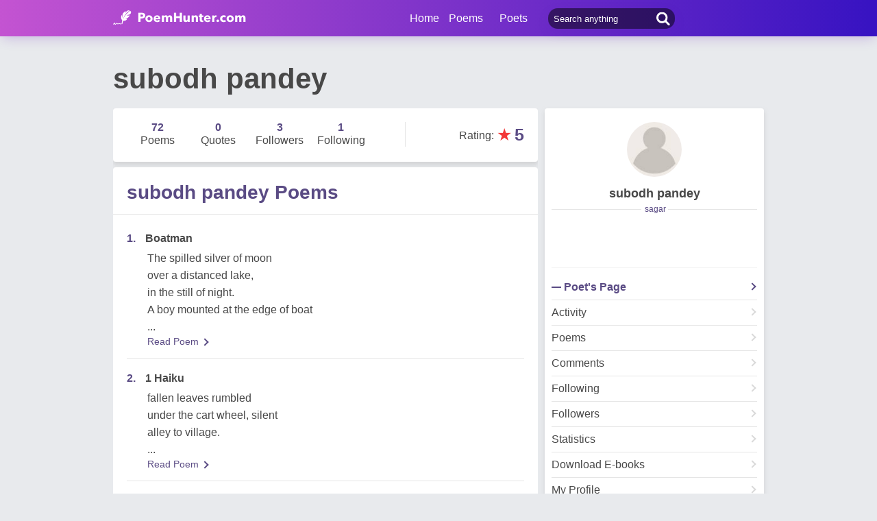

--- FILE ---
content_type: text/html; charset=utf-8
request_url: https://www.google.com/recaptcha/api2/aframe
body_size: 267
content:
<!DOCTYPE HTML><html><head><meta http-equiv="content-type" content="text/html; charset=UTF-8"></head><body><script nonce="Ddx-m2sRNdNYJ5bD0ZP7zg">/** Anti-fraud and anti-abuse applications only. See google.com/recaptcha */ try{var clients={'sodar':'https://pagead2.googlesyndication.com/pagead/sodar?'};window.addEventListener("message",function(a){try{if(a.source===window.parent){var b=JSON.parse(a.data);var c=clients[b['id']];if(c){var d=document.createElement('img');d.src=c+b['params']+'&rc='+(localStorage.getItem("rc::a")?sessionStorage.getItem("rc::b"):"");window.document.body.appendChild(d);sessionStorage.setItem("rc::e",parseInt(sessionStorage.getItem("rc::e")||0)+1);localStorage.setItem("rc::h",'1762111421042');}}}catch(b){}});window.parent.postMessage("_grecaptcha_ready", "*");}catch(b){}</script></body></html>

--- FILE ---
content_type: image/svg+xml
request_url: https://www.poemhunter.com/assets/img/icon-comment-like.svg
body_size: 155
content:
<svg xmlns="http://www.w3.org/2000/svg" width="16" height="15" viewBox="0 0 16 15">
    <path fill="#484848" fill-rule="nonzero" d="M13.84 4.995h-3.234V2.6c0-1.024-.292-1.768-.853-2.187-.898-.698-2.133-.303-2.2-.28a.397.397 0 0 0-.27.373v2.699c0 .884-.404 1.628-1.19 2.21a4.481 4.481 0 0 1-1.28.652.487.487 0 0 0-.18.116 1.096 1.096 0 0 0-.92-.489H2.05c-.629 0-1.145.535-1.145 1.187v6.538c0 .651.516 1.186 1.145 1.186h1.662c.336 0 .628-.162.853-.395.382.489.965.791 1.617.791h6.377c1.414 0 2.335-.768 2.492-2.117l.853-5.608v-.093c.023-1.233-.898-2.187-2.065-2.187zm-9.746 8.423c0 .21-.157.372-.359.372H2.073a.361.361 0 0 1-.359-.372V6.88c0-.21.157-.372.36-.372h1.661c.202 0 .36.163.36.372v6.538zm10.217-.652c-.112.954-.696 1.443-1.729 1.443H6.205c-.741 0-1.325-.605-1.325-1.373V6.903c.023-.023.045-.023.068-.023.045 0 .067 0 .112-.023.135-.047 3.031-.908 3.031-3.653V.83c.315-.047.853-.07 1.235.209.36.28.54.791.54 1.559V5.39c0 .21.179.395.38.395H13.863c.741 0 1.325.605 1.325 1.373l-.876 5.607z"/>
</svg>


--- FILE ---
content_type: application/javascript; charset=utf-8
request_url: https://fundingchoicesmessages.google.com/f/AGSKWxVjsqaNXNbqnI9xSdobeoEkAqr5Z-zvd4v_eQ0kYtnZWTAlyNunohfk-bTx1B2109SvtEzmzeXb-9g_e9JLRfVGs78xGCvLSiWFvLbye5RzIL6zB52YEboHsdmQtOU-2nK7k5Im4eEbiLYp2VrWZK6398Cv-mnbc8Fp9Dx0VfVIJGY8o35QuXP5rsrZ/_/cam4pop2.js/adoverlayplugin./Box-ad-/ads-min./468x60-
body_size: -1285
content:
window['b86d959c-567e-4ed2-95b3-f05449c649bf'] = true;